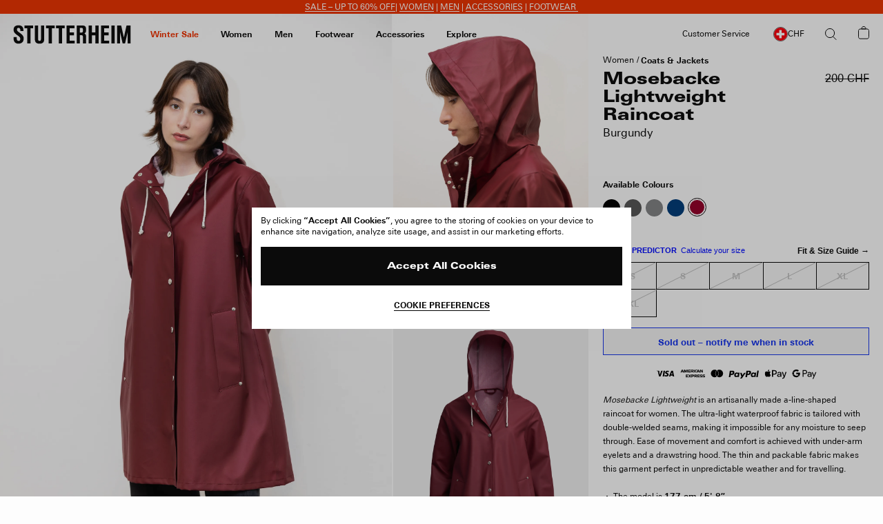

--- FILE ---
content_type: text/html; charset=utf-8
request_url: https://www.google.com/recaptcha/api2/anchor?ar=1&k=6Ld7qYkqAAAAADrH3SlfHP84RVnvxQLv0vCn9mxG&co=aHR0cHM6Ly9zdHV0dGVyaGVpbS5jb206NDQz&hl=en&v=PoyoqOPhxBO7pBk68S4YbpHZ&size=invisible&anchor-ms=20000&execute-ms=30000&cb=3ounscpsgj3
body_size: 48468
content:
<!DOCTYPE HTML><html dir="ltr" lang="en"><head><meta http-equiv="Content-Type" content="text/html; charset=UTF-8">
<meta http-equiv="X-UA-Compatible" content="IE=edge">
<title>reCAPTCHA</title>
<style type="text/css">
/* cyrillic-ext */
@font-face {
  font-family: 'Roboto';
  font-style: normal;
  font-weight: 400;
  font-stretch: 100%;
  src: url(//fonts.gstatic.com/s/roboto/v48/KFO7CnqEu92Fr1ME7kSn66aGLdTylUAMa3GUBHMdazTgWw.woff2) format('woff2');
  unicode-range: U+0460-052F, U+1C80-1C8A, U+20B4, U+2DE0-2DFF, U+A640-A69F, U+FE2E-FE2F;
}
/* cyrillic */
@font-face {
  font-family: 'Roboto';
  font-style: normal;
  font-weight: 400;
  font-stretch: 100%;
  src: url(//fonts.gstatic.com/s/roboto/v48/KFO7CnqEu92Fr1ME7kSn66aGLdTylUAMa3iUBHMdazTgWw.woff2) format('woff2');
  unicode-range: U+0301, U+0400-045F, U+0490-0491, U+04B0-04B1, U+2116;
}
/* greek-ext */
@font-face {
  font-family: 'Roboto';
  font-style: normal;
  font-weight: 400;
  font-stretch: 100%;
  src: url(//fonts.gstatic.com/s/roboto/v48/KFO7CnqEu92Fr1ME7kSn66aGLdTylUAMa3CUBHMdazTgWw.woff2) format('woff2');
  unicode-range: U+1F00-1FFF;
}
/* greek */
@font-face {
  font-family: 'Roboto';
  font-style: normal;
  font-weight: 400;
  font-stretch: 100%;
  src: url(//fonts.gstatic.com/s/roboto/v48/KFO7CnqEu92Fr1ME7kSn66aGLdTylUAMa3-UBHMdazTgWw.woff2) format('woff2');
  unicode-range: U+0370-0377, U+037A-037F, U+0384-038A, U+038C, U+038E-03A1, U+03A3-03FF;
}
/* math */
@font-face {
  font-family: 'Roboto';
  font-style: normal;
  font-weight: 400;
  font-stretch: 100%;
  src: url(//fonts.gstatic.com/s/roboto/v48/KFO7CnqEu92Fr1ME7kSn66aGLdTylUAMawCUBHMdazTgWw.woff2) format('woff2');
  unicode-range: U+0302-0303, U+0305, U+0307-0308, U+0310, U+0312, U+0315, U+031A, U+0326-0327, U+032C, U+032F-0330, U+0332-0333, U+0338, U+033A, U+0346, U+034D, U+0391-03A1, U+03A3-03A9, U+03B1-03C9, U+03D1, U+03D5-03D6, U+03F0-03F1, U+03F4-03F5, U+2016-2017, U+2034-2038, U+203C, U+2040, U+2043, U+2047, U+2050, U+2057, U+205F, U+2070-2071, U+2074-208E, U+2090-209C, U+20D0-20DC, U+20E1, U+20E5-20EF, U+2100-2112, U+2114-2115, U+2117-2121, U+2123-214F, U+2190, U+2192, U+2194-21AE, U+21B0-21E5, U+21F1-21F2, U+21F4-2211, U+2213-2214, U+2216-22FF, U+2308-230B, U+2310, U+2319, U+231C-2321, U+2336-237A, U+237C, U+2395, U+239B-23B7, U+23D0, U+23DC-23E1, U+2474-2475, U+25AF, U+25B3, U+25B7, U+25BD, U+25C1, U+25CA, U+25CC, U+25FB, U+266D-266F, U+27C0-27FF, U+2900-2AFF, U+2B0E-2B11, U+2B30-2B4C, U+2BFE, U+3030, U+FF5B, U+FF5D, U+1D400-1D7FF, U+1EE00-1EEFF;
}
/* symbols */
@font-face {
  font-family: 'Roboto';
  font-style: normal;
  font-weight: 400;
  font-stretch: 100%;
  src: url(//fonts.gstatic.com/s/roboto/v48/KFO7CnqEu92Fr1ME7kSn66aGLdTylUAMaxKUBHMdazTgWw.woff2) format('woff2');
  unicode-range: U+0001-000C, U+000E-001F, U+007F-009F, U+20DD-20E0, U+20E2-20E4, U+2150-218F, U+2190, U+2192, U+2194-2199, U+21AF, U+21E6-21F0, U+21F3, U+2218-2219, U+2299, U+22C4-22C6, U+2300-243F, U+2440-244A, U+2460-24FF, U+25A0-27BF, U+2800-28FF, U+2921-2922, U+2981, U+29BF, U+29EB, U+2B00-2BFF, U+4DC0-4DFF, U+FFF9-FFFB, U+10140-1018E, U+10190-1019C, U+101A0, U+101D0-101FD, U+102E0-102FB, U+10E60-10E7E, U+1D2C0-1D2D3, U+1D2E0-1D37F, U+1F000-1F0FF, U+1F100-1F1AD, U+1F1E6-1F1FF, U+1F30D-1F30F, U+1F315, U+1F31C, U+1F31E, U+1F320-1F32C, U+1F336, U+1F378, U+1F37D, U+1F382, U+1F393-1F39F, U+1F3A7-1F3A8, U+1F3AC-1F3AF, U+1F3C2, U+1F3C4-1F3C6, U+1F3CA-1F3CE, U+1F3D4-1F3E0, U+1F3ED, U+1F3F1-1F3F3, U+1F3F5-1F3F7, U+1F408, U+1F415, U+1F41F, U+1F426, U+1F43F, U+1F441-1F442, U+1F444, U+1F446-1F449, U+1F44C-1F44E, U+1F453, U+1F46A, U+1F47D, U+1F4A3, U+1F4B0, U+1F4B3, U+1F4B9, U+1F4BB, U+1F4BF, U+1F4C8-1F4CB, U+1F4D6, U+1F4DA, U+1F4DF, U+1F4E3-1F4E6, U+1F4EA-1F4ED, U+1F4F7, U+1F4F9-1F4FB, U+1F4FD-1F4FE, U+1F503, U+1F507-1F50B, U+1F50D, U+1F512-1F513, U+1F53E-1F54A, U+1F54F-1F5FA, U+1F610, U+1F650-1F67F, U+1F687, U+1F68D, U+1F691, U+1F694, U+1F698, U+1F6AD, U+1F6B2, U+1F6B9-1F6BA, U+1F6BC, U+1F6C6-1F6CF, U+1F6D3-1F6D7, U+1F6E0-1F6EA, U+1F6F0-1F6F3, U+1F6F7-1F6FC, U+1F700-1F7FF, U+1F800-1F80B, U+1F810-1F847, U+1F850-1F859, U+1F860-1F887, U+1F890-1F8AD, U+1F8B0-1F8BB, U+1F8C0-1F8C1, U+1F900-1F90B, U+1F93B, U+1F946, U+1F984, U+1F996, U+1F9E9, U+1FA00-1FA6F, U+1FA70-1FA7C, U+1FA80-1FA89, U+1FA8F-1FAC6, U+1FACE-1FADC, U+1FADF-1FAE9, U+1FAF0-1FAF8, U+1FB00-1FBFF;
}
/* vietnamese */
@font-face {
  font-family: 'Roboto';
  font-style: normal;
  font-weight: 400;
  font-stretch: 100%;
  src: url(//fonts.gstatic.com/s/roboto/v48/KFO7CnqEu92Fr1ME7kSn66aGLdTylUAMa3OUBHMdazTgWw.woff2) format('woff2');
  unicode-range: U+0102-0103, U+0110-0111, U+0128-0129, U+0168-0169, U+01A0-01A1, U+01AF-01B0, U+0300-0301, U+0303-0304, U+0308-0309, U+0323, U+0329, U+1EA0-1EF9, U+20AB;
}
/* latin-ext */
@font-face {
  font-family: 'Roboto';
  font-style: normal;
  font-weight: 400;
  font-stretch: 100%;
  src: url(//fonts.gstatic.com/s/roboto/v48/KFO7CnqEu92Fr1ME7kSn66aGLdTylUAMa3KUBHMdazTgWw.woff2) format('woff2');
  unicode-range: U+0100-02BA, U+02BD-02C5, U+02C7-02CC, U+02CE-02D7, U+02DD-02FF, U+0304, U+0308, U+0329, U+1D00-1DBF, U+1E00-1E9F, U+1EF2-1EFF, U+2020, U+20A0-20AB, U+20AD-20C0, U+2113, U+2C60-2C7F, U+A720-A7FF;
}
/* latin */
@font-face {
  font-family: 'Roboto';
  font-style: normal;
  font-weight: 400;
  font-stretch: 100%;
  src: url(//fonts.gstatic.com/s/roboto/v48/KFO7CnqEu92Fr1ME7kSn66aGLdTylUAMa3yUBHMdazQ.woff2) format('woff2');
  unicode-range: U+0000-00FF, U+0131, U+0152-0153, U+02BB-02BC, U+02C6, U+02DA, U+02DC, U+0304, U+0308, U+0329, U+2000-206F, U+20AC, U+2122, U+2191, U+2193, U+2212, U+2215, U+FEFF, U+FFFD;
}
/* cyrillic-ext */
@font-face {
  font-family: 'Roboto';
  font-style: normal;
  font-weight: 500;
  font-stretch: 100%;
  src: url(//fonts.gstatic.com/s/roboto/v48/KFO7CnqEu92Fr1ME7kSn66aGLdTylUAMa3GUBHMdazTgWw.woff2) format('woff2');
  unicode-range: U+0460-052F, U+1C80-1C8A, U+20B4, U+2DE0-2DFF, U+A640-A69F, U+FE2E-FE2F;
}
/* cyrillic */
@font-face {
  font-family: 'Roboto';
  font-style: normal;
  font-weight: 500;
  font-stretch: 100%;
  src: url(//fonts.gstatic.com/s/roboto/v48/KFO7CnqEu92Fr1ME7kSn66aGLdTylUAMa3iUBHMdazTgWw.woff2) format('woff2');
  unicode-range: U+0301, U+0400-045F, U+0490-0491, U+04B0-04B1, U+2116;
}
/* greek-ext */
@font-face {
  font-family: 'Roboto';
  font-style: normal;
  font-weight: 500;
  font-stretch: 100%;
  src: url(//fonts.gstatic.com/s/roboto/v48/KFO7CnqEu92Fr1ME7kSn66aGLdTylUAMa3CUBHMdazTgWw.woff2) format('woff2');
  unicode-range: U+1F00-1FFF;
}
/* greek */
@font-face {
  font-family: 'Roboto';
  font-style: normal;
  font-weight: 500;
  font-stretch: 100%;
  src: url(//fonts.gstatic.com/s/roboto/v48/KFO7CnqEu92Fr1ME7kSn66aGLdTylUAMa3-UBHMdazTgWw.woff2) format('woff2');
  unicode-range: U+0370-0377, U+037A-037F, U+0384-038A, U+038C, U+038E-03A1, U+03A3-03FF;
}
/* math */
@font-face {
  font-family: 'Roboto';
  font-style: normal;
  font-weight: 500;
  font-stretch: 100%;
  src: url(//fonts.gstatic.com/s/roboto/v48/KFO7CnqEu92Fr1ME7kSn66aGLdTylUAMawCUBHMdazTgWw.woff2) format('woff2');
  unicode-range: U+0302-0303, U+0305, U+0307-0308, U+0310, U+0312, U+0315, U+031A, U+0326-0327, U+032C, U+032F-0330, U+0332-0333, U+0338, U+033A, U+0346, U+034D, U+0391-03A1, U+03A3-03A9, U+03B1-03C9, U+03D1, U+03D5-03D6, U+03F0-03F1, U+03F4-03F5, U+2016-2017, U+2034-2038, U+203C, U+2040, U+2043, U+2047, U+2050, U+2057, U+205F, U+2070-2071, U+2074-208E, U+2090-209C, U+20D0-20DC, U+20E1, U+20E5-20EF, U+2100-2112, U+2114-2115, U+2117-2121, U+2123-214F, U+2190, U+2192, U+2194-21AE, U+21B0-21E5, U+21F1-21F2, U+21F4-2211, U+2213-2214, U+2216-22FF, U+2308-230B, U+2310, U+2319, U+231C-2321, U+2336-237A, U+237C, U+2395, U+239B-23B7, U+23D0, U+23DC-23E1, U+2474-2475, U+25AF, U+25B3, U+25B7, U+25BD, U+25C1, U+25CA, U+25CC, U+25FB, U+266D-266F, U+27C0-27FF, U+2900-2AFF, U+2B0E-2B11, U+2B30-2B4C, U+2BFE, U+3030, U+FF5B, U+FF5D, U+1D400-1D7FF, U+1EE00-1EEFF;
}
/* symbols */
@font-face {
  font-family: 'Roboto';
  font-style: normal;
  font-weight: 500;
  font-stretch: 100%;
  src: url(//fonts.gstatic.com/s/roboto/v48/KFO7CnqEu92Fr1ME7kSn66aGLdTylUAMaxKUBHMdazTgWw.woff2) format('woff2');
  unicode-range: U+0001-000C, U+000E-001F, U+007F-009F, U+20DD-20E0, U+20E2-20E4, U+2150-218F, U+2190, U+2192, U+2194-2199, U+21AF, U+21E6-21F0, U+21F3, U+2218-2219, U+2299, U+22C4-22C6, U+2300-243F, U+2440-244A, U+2460-24FF, U+25A0-27BF, U+2800-28FF, U+2921-2922, U+2981, U+29BF, U+29EB, U+2B00-2BFF, U+4DC0-4DFF, U+FFF9-FFFB, U+10140-1018E, U+10190-1019C, U+101A0, U+101D0-101FD, U+102E0-102FB, U+10E60-10E7E, U+1D2C0-1D2D3, U+1D2E0-1D37F, U+1F000-1F0FF, U+1F100-1F1AD, U+1F1E6-1F1FF, U+1F30D-1F30F, U+1F315, U+1F31C, U+1F31E, U+1F320-1F32C, U+1F336, U+1F378, U+1F37D, U+1F382, U+1F393-1F39F, U+1F3A7-1F3A8, U+1F3AC-1F3AF, U+1F3C2, U+1F3C4-1F3C6, U+1F3CA-1F3CE, U+1F3D4-1F3E0, U+1F3ED, U+1F3F1-1F3F3, U+1F3F5-1F3F7, U+1F408, U+1F415, U+1F41F, U+1F426, U+1F43F, U+1F441-1F442, U+1F444, U+1F446-1F449, U+1F44C-1F44E, U+1F453, U+1F46A, U+1F47D, U+1F4A3, U+1F4B0, U+1F4B3, U+1F4B9, U+1F4BB, U+1F4BF, U+1F4C8-1F4CB, U+1F4D6, U+1F4DA, U+1F4DF, U+1F4E3-1F4E6, U+1F4EA-1F4ED, U+1F4F7, U+1F4F9-1F4FB, U+1F4FD-1F4FE, U+1F503, U+1F507-1F50B, U+1F50D, U+1F512-1F513, U+1F53E-1F54A, U+1F54F-1F5FA, U+1F610, U+1F650-1F67F, U+1F687, U+1F68D, U+1F691, U+1F694, U+1F698, U+1F6AD, U+1F6B2, U+1F6B9-1F6BA, U+1F6BC, U+1F6C6-1F6CF, U+1F6D3-1F6D7, U+1F6E0-1F6EA, U+1F6F0-1F6F3, U+1F6F7-1F6FC, U+1F700-1F7FF, U+1F800-1F80B, U+1F810-1F847, U+1F850-1F859, U+1F860-1F887, U+1F890-1F8AD, U+1F8B0-1F8BB, U+1F8C0-1F8C1, U+1F900-1F90B, U+1F93B, U+1F946, U+1F984, U+1F996, U+1F9E9, U+1FA00-1FA6F, U+1FA70-1FA7C, U+1FA80-1FA89, U+1FA8F-1FAC6, U+1FACE-1FADC, U+1FADF-1FAE9, U+1FAF0-1FAF8, U+1FB00-1FBFF;
}
/* vietnamese */
@font-face {
  font-family: 'Roboto';
  font-style: normal;
  font-weight: 500;
  font-stretch: 100%;
  src: url(//fonts.gstatic.com/s/roboto/v48/KFO7CnqEu92Fr1ME7kSn66aGLdTylUAMa3OUBHMdazTgWw.woff2) format('woff2');
  unicode-range: U+0102-0103, U+0110-0111, U+0128-0129, U+0168-0169, U+01A0-01A1, U+01AF-01B0, U+0300-0301, U+0303-0304, U+0308-0309, U+0323, U+0329, U+1EA0-1EF9, U+20AB;
}
/* latin-ext */
@font-face {
  font-family: 'Roboto';
  font-style: normal;
  font-weight: 500;
  font-stretch: 100%;
  src: url(//fonts.gstatic.com/s/roboto/v48/KFO7CnqEu92Fr1ME7kSn66aGLdTylUAMa3KUBHMdazTgWw.woff2) format('woff2');
  unicode-range: U+0100-02BA, U+02BD-02C5, U+02C7-02CC, U+02CE-02D7, U+02DD-02FF, U+0304, U+0308, U+0329, U+1D00-1DBF, U+1E00-1E9F, U+1EF2-1EFF, U+2020, U+20A0-20AB, U+20AD-20C0, U+2113, U+2C60-2C7F, U+A720-A7FF;
}
/* latin */
@font-face {
  font-family: 'Roboto';
  font-style: normal;
  font-weight: 500;
  font-stretch: 100%;
  src: url(//fonts.gstatic.com/s/roboto/v48/KFO7CnqEu92Fr1ME7kSn66aGLdTylUAMa3yUBHMdazQ.woff2) format('woff2');
  unicode-range: U+0000-00FF, U+0131, U+0152-0153, U+02BB-02BC, U+02C6, U+02DA, U+02DC, U+0304, U+0308, U+0329, U+2000-206F, U+20AC, U+2122, U+2191, U+2193, U+2212, U+2215, U+FEFF, U+FFFD;
}
/* cyrillic-ext */
@font-face {
  font-family: 'Roboto';
  font-style: normal;
  font-weight: 900;
  font-stretch: 100%;
  src: url(//fonts.gstatic.com/s/roboto/v48/KFO7CnqEu92Fr1ME7kSn66aGLdTylUAMa3GUBHMdazTgWw.woff2) format('woff2');
  unicode-range: U+0460-052F, U+1C80-1C8A, U+20B4, U+2DE0-2DFF, U+A640-A69F, U+FE2E-FE2F;
}
/* cyrillic */
@font-face {
  font-family: 'Roboto';
  font-style: normal;
  font-weight: 900;
  font-stretch: 100%;
  src: url(//fonts.gstatic.com/s/roboto/v48/KFO7CnqEu92Fr1ME7kSn66aGLdTylUAMa3iUBHMdazTgWw.woff2) format('woff2');
  unicode-range: U+0301, U+0400-045F, U+0490-0491, U+04B0-04B1, U+2116;
}
/* greek-ext */
@font-face {
  font-family: 'Roboto';
  font-style: normal;
  font-weight: 900;
  font-stretch: 100%;
  src: url(//fonts.gstatic.com/s/roboto/v48/KFO7CnqEu92Fr1ME7kSn66aGLdTylUAMa3CUBHMdazTgWw.woff2) format('woff2');
  unicode-range: U+1F00-1FFF;
}
/* greek */
@font-face {
  font-family: 'Roboto';
  font-style: normal;
  font-weight: 900;
  font-stretch: 100%;
  src: url(//fonts.gstatic.com/s/roboto/v48/KFO7CnqEu92Fr1ME7kSn66aGLdTylUAMa3-UBHMdazTgWw.woff2) format('woff2');
  unicode-range: U+0370-0377, U+037A-037F, U+0384-038A, U+038C, U+038E-03A1, U+03A3-03FF;
}
/* math */
@font-face {
  font-family: 'Roboto';
  font-style: normal;
  font-weight: 900;
  font-stretch: 100%;
  src: url(//fonts.gstatic.com/s/roboto/v48/KFO7CnqEu92Fr1ME7kSn66aGLdTylUAMawCUBHMdazTgWw.woff2) format('woff2');
  unicode-range: U+0302-0303, U+0305, U+0307-0308, U+0310, U+0312, U+0315, U+031A, U+0326-0327, U+032C, U+032F-0330, U+0332-0333, U+0338, U+033A, U+0346, U+034D, U+0391-03A1, U+03A3-03A9, U+03B1-03C9, U+03D1, U+03D5-03D6, U+03F0-03F1, U+03F4-03F5, U+2016-2017, U+2034-2038, U+203C, U+2040, U+2043, U+2047, U+2050, U+2057, U+205F, U+2070-2071, U+2074-208E, U+2090-209C, U+20D0-20DC, U+20E1, U+20E5-20EF, U+2100-2112, U+2114-2115, U+2117-2121, U+2123-214F, U+2190, U+2192, U+2194-21AE, U+21B0-21E5, U+21F1-21F2, U+21F4-2211, U+2213-2214, U+2216-22FF, U+2308-230B, U+2310, U+2319, U+231C-2321, U+2336-237A, U+237C, U+2395, U+239B-23B7, U+23D0, U+23DC-23E1, U+2474-2475, U+25AF, U+25B3, U+25B7, U+25BD, U+25C1, U+25CA, U+25CC, U+25FB, U+266D-266F, U+27C0-27FF, U+2900-2AFF, U+2B0E-2B11, U+2B30-2B4C, U+2BFE, U+3030, U+FF5B, U+FF5D, U+1D400-1D7FF, U+1EE00-1EEFF;
}
/* symbols */
@font-face {
  font-family: 'Roboto';
  font-style: normal;
  font-weight: 900;
  font-stretch: 100%;
  src: url(//fonts.gstatic.com/s/roboto/v48/KFO7CnqEu92Fr1ME7kSn66aGLdTylUAMaxKUBHMdazTgWw.woff2) format('woff2');
  unicode-range: U+0001-000C, U+000E-001F, U+007F-009F, U+20DD-20E0, U+20E2-20E4, U+2150-218F, U+2190, U+2192, U+2194-2199, U+21AF, U+21E6-21F0, U+21F3, U+2218-2219, U+2299, U+22C4-22C6, U+2300-243F, U+2440-244A, U+2460-24FF, U+25A0-27BF, U+2800-28FF, U+2921-2922, U+2981, U+29BF, U+29EB, U+2B00-2BFF, U+4DC0-4DFF, U+FFF9-FFFB, U+10140-1018E, U+10190-1019C, U+101A0, U+101D0-101FD, U+102E0-102FB, U+10E60-10E7E, U+1D2C0-1D2D3, U+1D2E0-1D37F, U+1F000-1F0FF, U+1F100-1F1AD, U+1F1E6-1F1FF, U+1F30D-1F30F, U+1F315, U+1F31C, U+1F31E, U+1F320-1F32C, U+1F336, U+1F378, U+1F37D, U+1F382, U+1F393-1F39F, U+1F3A7-1F3A8, U+1F3AC-1F3AF, U+1F3C2, U+1F3C4-1F3C6, U+1F3CA-1F3CE, U+1F3D4-1F3E0, U+1F3ED, U+1F3F1-1F3F3, U+1F3F5-1F3F7, U+1F408, U+1F415, U+1F41F, U+1F426, U+1F43F, U+1F441-1F442, U+1F444, U+1F446-1F449, U+1F44C-1F44E, U+1F453, U+1F46A, U+1F47D, U+1F4A3, U+1F4B0, U+1F4B3, U+1F4B9, U+1F4BB, U+1F4BF, U+1F4C8-1F4CB, U+1F4D6, U+1F4DA, U+1F4DF, U+1F4E3-1F4E6, U+1F4EA-1F4ED, U+1F4F7, U+1F4F9-1F4FB, U+1F4FD-1F4FE, U+1F503, U+1F507-1F50B, U+1F50D, U+1F512-1F513, U+1F53E-1F54A, U+1F54F-1F5FA, U+1F610, U+1F650-1F67F, U+1F687, U+1F68D, U+1F691, U+1F694, U+1F698, U+1F6AD, U+1F6B2, U+1F6B9-1F6BA, U+1F6BC, U+1F6C6-1F6CF, U+1F6D3-1F6D7, U+1F6E0-1F6EA, U+1F6F0-1F6F3, U+1F6F7-1F6FC, U+1F700-1F7FF, U+1F800-1F80B, U+1F810-1F847, U+1F850-1F859, U+1F860-1F887, U+1F890-1F8AD, U+1F8B0-1F8BB, U+1F8C0-1F8C1, U+1F900-1F90B, U+1F93B, U+1F946, U+1F984, U+1F996, U+1F9E9, U+1FA00-1FA6F, U+1FA70-1FA7C, U+1FA80-1FA89, U+1FA8F-1FAC6, U+1FACE-1FADC, U+1FADF-1FAE9, U+1FAF0-1FAF8, U+1FB00-1FBFF;
}
/* vietnamese */
@font-face {
  font-family: 'Roboto';
  font-style: normal;
  font-weight: 900;
  font-stretch: 100%;
  src: url(//fonts.gstatic.com/s/roboto/v48/KFO7CnqEu92Fr1ME7kSn66aGLdTylUAMa3OUBHMdazTgWw.woff2) format('woff2');
  unicode-range: U+0102-0103, U+0110-0111, U+0128-0129, U+0168-0169, U+01A0-01A1, U+01AF-01B0, U+0300-0301, U+0303-0304, U+0308-0309, U+0323, U+0329, U+1EA0-1EF9, U+20AB;
}
/* latin-ext */
@font-face {
  font-family: 'Roboto';
  font-style: normal;
  font-weight: 900;
  font-stretch: 100%;
  src: url(//fonts.gstatic.com/s/roboto/v48/KFO7CnqEu92Fr1ME7kSn66aGLdTylUAMa3KUBHMdazTgWw.woff2) format('woff2');
  unicode-range: U+0100-02BA, U+02BD-02C5, U+02C7-02CC, U+02CE-02D7, U+02DD-02FF, U+0304, U+0308, U+0329, U+1D00-1DBF, U+1E00-1E9F, U+1EF2-1EFF, U+2020, U+20A0-20AB, U+20AD-20C0, U+2113, U+2C60-2C7F, U+A720-A7FF;
}
/* latin */
@font-face {
  font-family: 'Roboto';
  font-style: normal;
  font-weight: 900;
  font-stretch: 100%;
  src: url(//fonts.gstatic.com/s/roboto/v48/KFO7CnqEu92Fr1ME7kSn66aGLdTylUAMa3yUBHMdazQ.woff2) format('woff2');
  unicode-range: U+0000-00FF, U+0131, U+0152-0153, U+02BB-02BC, U+02C6, U+02DA, U+02DC, U+0304, U+0308, U+0329, U+2000-206F, U+20AC, U+2122, U+2191, U+2193, U+2212, U+2215, U+FEFF, U+FFFD;
}

</style>
<link rel="stylesheet" type="text/css" href="https://www.gstatic.com/recaptcha/releases/PoyoqOPhxBO7pBk68S4YbpHZ/styles__ltr.css">
<script nonce="4sdMP3o1bZYgYhAfRFl0AA" type="text/javascript">window['__recaptcha_api'] = 'https://www.google.com/recaptcha/api2/';</script>
<script type="text/javascript" src="https://www.gstatic.com/recaptcha/releases/PoyoqOPhxBO7pBk68S4YbpHZ/recaptcha__en.js" nonce="4sdMP3o1bZYgYhAfRFl0AA">
      
    </script></head>
<body><div id="rc-anchor-alert" class="rc-anchor-alert"></div>
<input type="hidden" id="recaptcha-token" value="[base64]">
<script type="text/javascript" nonce="4sdMP3o1bZYgYhAfRFl0AA">
      recaptcha.anchor.Main.init("[\x22ainput\x22,[\x22bgdata\x22,\x22\x22,\[base64]/[base64]/[base64]/[base64]/[base64]/[base64]/KGcoTywyNTMsTy5PKSxVRyhPLEMpKTpnKE8sMjUzLEMpLE8pKSxsKSksTykpfSxieT1mdW5jdGlvbihDLE8sdSxsKXtmb3IobD0odT1SKEMpLDApO08+MDtPLS0pbD1sPDw4fFooQyk7ZyhDLHUsbCl9LFVHPWZ1bmN0aW9uKEMsTyl7Qy5pLmxlbmd0aD4xMDQ/[base64]/[base64]/[base64]/[base64]/[base64]/[base64]/[base64]\\u003d\x22,\[base64]\\u003d\\u003d\x22,\x22w5zDo2/DiMOswqh3w6UQC2nCim8JSFbCrXPCpMKeCsORM8KTwrnCjcOiwpRMIsOcwpJwYVTDqMKeEhPCrABAM07DqMOkw5fDpMOswqliwpDCgMKXw6dQw4FDw7ARw6/CjjxFw5Yywo8Bw7wnf8K9esKPdsKww5s9B8KowoxBT8O7w4gEwpNHwpIgw6TCksOPNcO4w6LCrAQMwq5Pw48HSjJ4w7jDkcKVwr7DoBfCusOdJ8KWw74EN8ORwrF5Q2zCgsOtwpjCqivCisKCPsKkw7rDv0jCkcKJwrw/wqPDgSF2TTEVfcO5wrsFwoLCg8KUaMONwrfCscKjwrfClMOhNSocFMKMBsKHYxgKLFHCsiNpwqcJWVzDncK4GcORb8KbwrckwqDCojBTw4/[base64]/bwZ0WMOZw4w+BD3CscOBBcOPw44JcF3DhBfCm1DCi8KxwoDDomN/VG4Hw4dpGibDjQtZwoc+F8K9w7nDhUTChsOHw7FlwoDCt8K3QsKcW1XCgsOGw7nDm8Oga8Oqw6PCkcKSw50XwrQbwrVxwo/[base64]/Ct8KYLibDsMONLsKVw6NMwpLDqynDgl/CvDbCknHCln3DosK8CB8Sw4N/[base64]/[base64]/XsKVw7xSw4DCjcKuGnzCrMOfWi8tw40tw6AfRTDDtsOvdGvDgTAgIGMbUDQ6wrRwSmfDvjjDtsKvHjNmJ8K4FMKCwpdSdibCl3nCgX0xw6kpV1nDlMO+wpTDjBnDucOwW8ODw4MtDgtEPC7DiCRlw6fDksOiMw/DiMKNCiZTEcO8w7nDgcKMw7/CtiDDv8O2GHvDn8KKw6Y9wonCuz7CrcOqBsOhw6YWAWgowo/CnTppRSfDojpqZC4Yw74vw4fDn8OCw5MrHCUNEjk4w4/[base64]/CmUUyUQxkw4xsMsKDw5ceKcOYw5XDt2zCjikGw5zDiXtTw59nMnNow4bCn8OQHzrDrcOBOcOwccKtXcKcw6XCqVjDvMK5I8OKOUXDpwDChsOlw63Chx41Z8KNwpwoCGxNIkbCvD5ibcKFw7oFwpQJWRPCqUjClTULwrZKw5vDgcO8woPDpcOoIyFdwqQoeMKdb1EREA/[base64]/DugDCjl1mw6fDocKGLTXDp3orVQDCmHkMETRKQnjCvDF5wrYrwq0oXiBYwq9IMMKXecKWc8OiwrDCs8K2woDCpW7DhRFhw6liw48iKWPCuAjCvmsFFMOzw4E0ViDCocKXN8OvMcOUGcOtDcOhwpnCnGbDtFPDlFdAIcKpXsO/P8ORw7FUCERzwqt/TwRgecO8ai4bDsKIXk9ew4DDh09cGCpNLcO0woAcS17ChcOqEcKFw6zDsws7TMOOw5AJYMO7Ojh1wptIZyvDgcONccOVwrLDjXHDgDgLw5xbQ8KZwrPDlG1+UcOhwpVxFcOowrxCw4/CvsOQDSvCpcK5QwXDhjcRw7EdScKbVMO3CMOywr9rw67Drj5Rw61pw6UMw6IBwrpsYsK5E1FewoxywoZzUg3ClMOTwq3CoSg5w6dGXMKgw4zDgcKPTChaw5rCgWjCrRrDiMKDZhAQwpDCsUQBw6PCjSdER2rDncKGwoMzwrvCp8OXwoYFwoIHRMO5w77CjwjCtMOHwr/ChsOVwp9aw6siAzrDgDU4wpNNw7JjASTCuC8qM8OmShoVRiTDm8KAwqjCuXHCrMOww7xeHMKPAcKgwoQ5wqPDncK8QMKiw4k5w70Qw7dtUnLCvRIAwpgzw7UTwqzCqcO/[base64]/Ch8OHRR7ChcOowqBLwrw2w4nCkMKOwpwzw5TCnHvDocOnwodnDRjCl8K3PGrDknxsSAfDr8KpCcKSGcK+w4xVBMOFw74yHDRJPSzDshgsA0tcw5twD1crQmciHENmw4A2w4BSw58Swq/Doy0Ew74zw41oQMOLw5QnBMOEAsOKw44qw7ZdYkVuwoNvDMKTw6Flw77DuC9gw7hif8K3eDFiwp/CrcOVVcOwwoozBAsuPMKBY3HDkAB8wqvDscOnF2nCuDjDpcOWDMKWd8KlTMOGwqfCgnYTw74awrfDoHDDgcO4HcK3w4vDucOuw50TwpN5w4U4byzCvMK2ZsKLEMOMA0jDglnDhcKew47DtUUCwplZwovDgsOuwrFww7XCu8KbecKsXsK5DMKgQHXDvXxbwo/Di0lkewjCm8OEdmBfPsOuasKOw5RvX1vDi8KuL8KdaG3DrGbCpsKIwozChF8iwr86w4YDw53DnD3Dt8KGWQgMwpQ2wprDjMKwwpDCh8OGwppQwqLClsKww4rDjcKywpbDkB/CiGVjFSwxwonDnsODw68+bkE0fhPDnwU0YMKywolnw6LCgcK1w6nDm8Khw7s/w5MpNsOXwrc7w7JDMsOKwpLCsnjCl8OHw5DDqcOdTMK2fMOOwrAdIcOJfsOwUHvCl8KZw6vDpzDDqsKRwpUywqzCo8KMwqbCqnRvw7PDkMOGBsOTXcOxI8OeK8O+w7R3wqjChMOBw5nCsMOjw57Dj8OFS8Kgwo4BwoZ1MMK/[base64]/[base64]/Dt8O2w6DDoUoOwpAnw7ZyL8OwHsO6HjwSHsOzwrjCmy0sRnzDocK3QXJNfMK/YzkuwpNyD1nDl8KJfsKTYwvDmlHColYWE8OXwpopUxZSawHDpMONJCzCosO4wqICIcKpwpHCrMOVRcKbPMKKwprDoMOGw43DlwYxw4jCjMKBbMKFdcKQYsKxGmnCuHvDjMOzSsOqWCBewqJfwq/[base64]/HsOzFBIJVCMBSE5+ecOBdsKXwqvCgMKiwrgVw7LClMOaw4FnQcOuacKNXsKNw5hgw6vCiMO+wqDDgMOOwqArF2bCiHLDgsO7eXfCv8K7w7/DqxbCu0jCu8KOw5NiKsOhSsOXw6HCrRDDkhdhwrnDu8KfEcOyw57DjsKBw7p4RMOgw5XDuMO8OsKMwoMUSMK4aTnDocKPw6HCv2Qww5XDssKtTWXDrCrDlsOEw5w1w4V/bsKAw756XMOVWBLDgsKDNQnClk7DqgUYYsKbNUHDnQLDtC7Ci3bDhHPDiUBQVcOJVMOHwqbDqMKkw57DhEHCnRLCgHDDicOmw6VYKE7DiWfCrUjCo8KuEsKrw7JpwrhwVMKnajJ3w4dgDUJQw7fDmcOJWMKCUhfDrmvCs8OFwr3CnTVlw4PDs3XDqk0nABLDrGk6Ty/[base64]/[base64]/DiMOOwp0cXsKbO2wzVyTCmSNbw5ZbOVRLw6PCjcKrw7LCnHl8w7zDhcONbw3CgcO/wr/DhsOXwq/Cj1jDl8K7e8OrG8OqwprChMK+wrjCicKMw5bCjcKdwqZFZxdGwozDlU3CviRJcsKxfMK7woPCssOJw5F2wr7Dh8Kawp0rdjBrLXNQw69Vw53ChcObQMK7QgXCqcKYw4TDlsO/L8KmAsO+NsOxJ8KAZ1bDtV3CrVDDmBfCkcKEaBbDm07CicO5w48zwprDmDByw6vDhMKBeMKJSkFHX0MVw5VWe8KvwqLDqllSNMKvwrAow7QuMWrClHtjemx/PDHCrXdnRz/CnwDDolgGw6/[base64]/CHnClsKAOlLDhcOACwBiwr9OwrxAfcKqwqjCpcOpOMOqKSILwrbDv8Obw7QBGMKywo1lw73DsiY9dsOTdTDDrMKraxbDri3CpRzCj8K9wqLCq8KdADvDisObdAdfwrseEjZXw6EHV0/DnBzCqBoLNsOwe8K6w6zCm2/Dt8OVw6vDpnPDg1bDtHzClcK2w7Juw44UIWIQPsK3wrfCqQzCpcOsw5jDtGNMQlBZSGfCm0V8w7DDiAZYwqxRL2TCpsK3w5vDtMOkU1XCvg/CkMKpAMOpG0MIwqbDtMO+w5zCt1cSHMOyNMO8wq3CgXLCiBDDh0HCpTTCsgdYHsOmFmUoZDsawrUfSMKNw596U8KLW0gaMErCnQ3CtMKGdTTCqQoRYcK6K23DmMOAKm/DrcOhT8OEDzcgw7TDq8OzdSvCmsOVcEXDp1Y3wpxtwo59woYGwpstwosWPFnDlUjDi8OPLQwQMz7Cu8Kpwo81ZE3CrMK/[base64]/DvsKsO8O2D2HCrTVqwpDDmhDDsMKjw6YWGsKKwr7CnhM8B1rDqTE8ElXDiHZlw4PDj8O+w7JlVQgaHcOdwp7DrMOiVcKew5t+woQuR8OSwq4aQMKvKno7K01gwozCtcOJwqzCvsOhAUUEwoEee8KJQQ/[base64]/[base64]/[base64]/DqMKeTsK1wobCmTEpN3fCqQzCrMOCwpJkPMOIa8Kswr5uw5pyYFTCp8OcAsKALhh9w5DDu1xuw75ldETCoxdYw45mwrI/[base64]/w4AIcBzCrMKdaBE3w5jCnyJYw57DjzxtdzUKwpVWwpRgecO4GVnDnVLDucOVwrzCgCF7w5HDqcKMwp/[base64]/GQbDuMKuV8K2w7gew6XDsi/[base64]/w5w9w7PCqsKXZA8dw58+b8KOABvDtsO9AMOsTBt3w5zDqCTDisKmbUM7FMOLwqjDkEUPwp3DmsOXw6h+w53CkA5ULMK1UsOnHHfDhMK0e3NfwpxEZcO2ABnDoVVxw7kfwq4wwoUHZV/Cuz7CtCzDrQ7DhjbDmcKSAHpXdhRhwpXDjn5pwqPCtMKJwqMLwofDusOxZx4Nw7czwpt6VsK0DnLConjDssKZRF9fHkzCksK6cDvCkEgdw4V5wrobO1MRFUzCgcKNdVHCiMK9esKVasO0wqhXKcKlflwBw6HCtXPDnCA6w75VYVpIw5NHwpnDuRXDuS4/BmFmw6DDjcKhw4QNwrphGsKKwrMvwpLCuMO0w5fDohPDkMOkw7HConQgHxPCkcOww5Jtc8O3w6JswqnCkXtGw7YMYQpqbcO0w6hwwqDCmMODw41wYMOSPsONS8O0JXYawpMRw6fCk8Opw43Cg3jCvXo/bk8Mw6TCrkIywqVNUMK2wrZhXcKIJBlBOE0bVcKYworDkiMXCMOTwpdjaMO7LcK8woDDulU2w5/CmsK9wpdSw7lBe8OswrDCmgfDnMK7w47DscOqAcOGW3PDhAjDnmPDisKYw4HDt8O/w5wVwrYxw6/CqBTCtMOrwpvDn3/Do8KEC2omwoU7w51xS8KdwqIRYMK2w6XDkgzDvF7DjjoJw55swo3CpwjCiMKELsKEw7TCnsKuw5FIBjzDjVQCwpJ6wpd+wpdqw6FBBsKnGyvCisORw4nCusO+eXoNwpdUQhN2w5DDpmHCtmMqZsO7Ol/DuW3DpcOJwovDkS5Xw6vCl8KKw7F2V8K+wrzDmBXDglfDhDMZwqrDr0PDvHUWLcO/FcOxwrvCpzrDphbCnsKGwocHwp5TCMOSwoIYw78dbMOJwr4sIsKgZGhtB8OwPMOkVV1gw5oKw6XDucOiwqVWwoLCrjDDjSJoaQ/CizXChMKzw4Z/[base64]/[base64]/Cq00md8O9BzFsw75zw4/[base64]/DjUAsw7vDv8O4AcKUwpjDpRjCksKVFU/[base64]/wojDmU40w6TDnDc2wpMXfjjDvMOKFS0fXigmZsOdZMOxQ1p2I8KYw4LDlVBuwp0kFmbDn0pjwr3CpEbDosOecQt1w6/Dh2pSwr3Chh5Pe2TCgjfDnwPCkMOPw7vDv8OdS1bDsi3DssOYHRlFw7nCglFkwqYMU8K2KMKychZ+wrF1fcKGBHEtwq0owqHDq8KtFMOKVivCmwjCvH/DozfDn8Ohw43Dj8KBwrxuM8KdPw5/dV8VPjHCnk/CqwTCu3zDj1UqAsK2HsKkwrbCqxnDuXDDr8K1QBLDqsKwIcOZwrrCmcKkSMOJQ8Kyw48xOFwLw6/Dv2XCrMK/w5HDjCjDvFLClnJswr/CpMOXwp0ZZ8KVw4zCvSrCm8OMMAHDv8OewrksBSZRCMKMIkN/[base64]/DucKZw4DCgcKRcGHCucOaOcO2w5EgXARFLxfDkcKPw67DtsOYwoTDgyUsG3lweC7Ct8ORSMOOesKmw7/[base64]/TMO4wprDn8OdwqE4w6B4C8OYw7VRAsOYX8OnwpPCvy43wobDn8O6WcOEwrVBAAUkwqJjw63DssOuwqvCoCXDrsO6aTjDs8OsworDqnIWw4gPwqhsTMKdwocMwr/CuCk3QD8bwqHDgW7CkFcqwrt/wo3DgcKTWsKlwoABw5JwasOjw4p8wqESw6bDgEDCtMKJw5xXHXdEw6xSMgPDplvDjGp5KTppw6VVQ2FbwqsbCMO5VsKnw7LDqC3DkcOAwpjCjcOPwpkla3LCnm5RwoU4YcOwwqnCsFd9JT/DmsOlZsKxdRINw6zCo0jDuUlZwrpzw7/Cg8OqdBZoAXJWYsKddMO6bMObw6XCq8OZwog5wpscT2TCrsODAgYewqPDjsKmfCoNa8KCDFTChVATwrkqAcOAw6ovwp9sHVRNCxYQw4ElC8OCw53DhyA9fhXDmsKCal7CpMOIw4RVfzo1H1zDo3TCqsKbw6HDksKRJMOZw6kkw5/[base64]/Ct2zDnHdkHxxgQhhhw5R9CcOrw7h8wozCmVA1UFPCo1JXw4sjwqc6w4jCgDvCr0k0w5TCh11lwojDpTTDskAawq9IwrhfwrMxZi/CoMKjXcK7w4XCncOiw5sIwqRNcRknUjNmAGjCtjk8ecOOw5LDjj18EATDpj9/VcKlw7PDp8OhZcOQwr5Nw7cnwoDCjhxgw69HABJ0cSVQPcO9GsOJwohSwqzDtsOhwrpnUsO9wqBcUcKuwo0rIX4cwp1Iw4TCjsK/B8O7wrbDrMOZw6HCksOse1kxGT/DkCB6KsOYwo/DsS7DrwrDsQbCucOHwqcuPQHDsXTDusKFZsOHw7kKw5Ikw4LCjMO9wrJjBzPCoRFkSH4gwpHDvcOkVcOHwqXCvChhwqoIP2PDsMOheMOGKcK3TMKhw5TCtFYEw4/CiMK0wpBNwqzCgWnDhsKtPsOGw4YowobCtzXDhl9zbU3DgcKBw4gTbAXCkzjDkMKJRhrDsiQMYm3DvALChsOWw7I2HztBNcOfw7/[base64]/CtsOuWcK8wqrClMOcw4Msw6fDjHjCq3wxZns9w53DkVrDoMKzw5nClsKqUcOyw7UyEAgIwrl2AF94LWVMA8O/ZBjDmcK8NVMgwo47w63Dr8KrU8KETDDCpw9vw5xUJErCkCMWcsONw7TDrHXClARLRsOObBArwonDjUFcw5gwR8KtwqbCmsK1BMO2w6rConjDmkVfw6FrwrLDisOYwrJlPMKvw5bDlMOXw50XfcKgW8O4MVnCnz/CrMKew4NoVsKLCsK3w6sKDsKGw4jCglouw7vCixzDjgY+OjlUwqgHT8KQw5/[base64]/a8KUGnouWMKkal7Cs8KMNGtZwrNKwr1MVMKSccKJYUlMw7kSwr/[base64]/DoMKXfsKPwpgoG1gCUcOew49WEEzDh8OqMMOGw5vDm2szfzPCrjkIwp9Fw7zDti3ChiApwoLDkMKlw5EawrHCuEg0LsOtaWU8wp9lMcOhf2HCsMK7fljDtwxiwqRoSMO6IsOyw48/U8ObTHvDjEwNw6U5wr9vCQRcXcOkSsK4wo0SYsKiQsK4fQAmw7fDsCLDjcOMwpZkMDwiSR8fwr/DpsO3w5XCucOtVWPDnTVudsOJw4cOYsOiw47CpAhzw5fCt8KCO3pxwrRcc8OdL8Ofwr50PmrDmUZZL8OaIw7CmcKJJMKYZnXDp3bCssOMWRJZw6R3wqTCqwzChxbCriHCk8ObwqrCqMK6Y8OEw7tnUcKtw5Mvwqh0Y8OkDGvCtzMiw4TDgsKYw7bCtU/[base64]/DkMO3FMKOZwLCv8KPw4/CkMKVw7wkDMKhwrfDkBIZRsKhwqgeCGEQccOaw45fFQs1woQnwoQzwr7Dn8Knw61Lw6d6w6jCtg97c8K5w5XCv8KKw6DDkSbDm8KFMVBjw7dnL8Kgw4F0L1nCt2PCv0sPw6LCpnrDjFLCisKgYsO9wpdkwobCh33Cv2XDg8KCKj3DqMOybcKTw4/DmWp+J3bCucOqY0PCq1ZJw4/[base64]/wrHDl8OYH8OwfGPDicKBXsOUDGDDmMK6I03ClcOfYlvCn8KtZsO9ZMOXw40hw5EXwqFNwp3DuSnCtsOgesKQw5/DnCfDjB4+IwfCnU4UUV3CvjrCtmrDkSvDtMKxw4JDw7rCrMO0wqgiw7wldngfwqMzCMOZWcOyJcKhw5MBw5M/w5XCuzPDksKIYMKgw5DCu8O9w4dGT2nClxXCpsOywqTDkSQDTgVAwopWJMONw7w2aMOEw7pSwpB9DMOFLREfwrfDuMKWc8Ofw75GOj7CmSLCoSbClEkaYzHCo1LDlMOqdgAjw5RXwo/CmW9pQH0rUcKdOwXDh8O2b8OuwohyS8OOwoUwwqbDsMOgw6Qlw7A3w4sFUcKaw6s/aBXCiX56wrFhwqzCjMOIZkgfWsObNDvDpFrCqC1iIzQfwpBZwoXDmgjDuzXDhFRpw5bCpWDDnTNDwpYFw4PCoinDlMKaw5g5C0A6McKYwo/CgcOJw6jDgMKGwpHCo0ITesO5w4Qvw6bDh8KPBVNUwqLDj3MDZMKXw7LCo8OmBcOxwrMoNMOTF8O2T2dFw6knKMOow7zDnw7Cv8O2bhEhTCI5w5/CnShXwozDrTRKXMK2woNeVcOtw6bDiUjDmcOxwqXDq05FdCvDpcKeG0TDgSxDehvDjsO0w5DDicORwqDDv23Cj8KbLT/DpsKQwpANw7XDk0hSw68eNcKkeMKGwpLDrsKUeERAw5TDmghNRjxmPsOCw4VVdMO6wqPCgWTDpT5aTMOkCDHCvsOxwrPDiMK/wrjDpkJRTQksTwslBMKkw5hIRVbDvsK1L8KiRRDCoxHCgzrCpcK6w57CnC3DksKBwpXDs8OrHMOuYMOaKnTDsUAubcK7w6vDm8Kswp/DtcKDw5RbwphbwofDocK+QMOJwrHCnkXCgsKHPXHDq8O0wqY/G13CkcO/NsOlGMODw73CocK6PhXCoknDosKBw5QVwqVow5Ymf2F4OUJrw4fCmgbDj186XTVSwpYQfA98PsOiJWRuw6Y1GHoIwrEPSMKRbcKhfTXDkETDtMKmw4vDjG3DpcOHPBIOPWnCgsK4w7PDj8O8TcOPAsOjw6/CrBjDp8KbHXjCuMKJKcOIwo7CgcO5QwTCggvDvXrDp8OYRsOzTMOfR8OAwowwGcOLwrHCh8K1dSjCkQgDwpHCj3cPw4hFw5/DgcK9w60MDcOPw4LDq2rDjz3DqsKuMxh1W8OTwoHDkMKiGjZQw5zCi8K7wqNKCcOiw5HDnV59w5jDuTNpwofDmytlwrsMTMOlwrp/[base64]/w7LCocOgwr3CrMKGBA/DtVzDqChCJCTCtsO+wr1jSTR0w7vCr3FkwoTCocKEL8OewqM1woxxwr1Nw4gNwpXDhHrCs3XDizfDji/CsDNVBMOFA8KvbRjDnhnDjlspPcK0w7bDgcK8w7o9UsOLPcOewoPDq8K8BFvDlMO8w6cGwqlhwoPCgsORcxHCkMK6A8Krw5XCvMK8w7xUwpk9AHXCh8KxU23CqzjChEkzfWZyS8OPw63DthFIKQjDssKnDsOkB8OPCgs/[base64]/DuMOaF8KXw57CjD0ew5MTOsKTw4p6Z3kzw7/DqsKYBMOQw5obWw/CmMOmccKQw5bCvsK7w6xPVcORwo/CksO/UMKyVlnDl8O6wqjCohzDrhrCq8KDwrjCuMOwecOJwpnCmMKAanbCnl/DkxPDl8OqwqFIwrHDuwocwo9ZwpZTS8OcwoHCqwvCpsKEN8KZcBJBEMKcOTbCh8OoMR92D8K1cMK3w4NqwrrCvTB8NsO3wrQEQwfDs8KFw5/Ch8OnwpgvwrPCh0YrGMKSw61Jbg/Dt8KKW8KrwqbDssO7QMOwbsKZwpxFTHUQwq7DjQYSbMOwwrTClQwafsKDwr1mwpYZDzIJwqpDPTocwpprwpsbYSVwwozDjMOIwocYwoRDFkHDksKGJy3DuMKZLcORwrjDsylfAsKMw7BjwqMHwpdywq8qd3/DtTfDmMKVGcOGw58YU8KrwqzCq8OXwr4wwrgfTyJIwqXDuMO9NhxATijCqsOow7xnw7wxW1ldw7LCh8OUwqvDtUXDtMOHwqcnCcO4VSVfAwwnw4bDlmPDn8O4fMOqwpgQwoVUw6phSlLDm18zPDVGWXHDgA7DksOSwpApwqrCmcOVBcKqwoEqw7bDuwPDjA/DoBV8TlphHsOYHWlmwozCk2tudsOow75+Z2TCqGVpw6Y+w7BPDyXDqTMCw5TDjMKFwpRwLMKrw6sRdCHDrTNGL3RHwr/CiMO8UCACwpbCqsOvwoPCg8OcVsOWw6nDvcKXw7ZxwrPDhsOowpxtw53CrsOvw6fDgEJ+w67CqA/[base64]/CmS7DrEHClsKwH2vDicONw5rDtRUKXcOgwpYPdSsNTsOtwr7DoTLDpSoywoYPO8KyTGEQwofDpMO2FH0UQlfDscKIGSXCgwrCgcOCYMOCdjggwqp+S8OdwrXCnBlbDMOLEcKuNlHCn8O9wpNRw4/DnF/DhsKbw6w3WCo/w6/DlsKzwoFNw5NoHsO5YTxJwqLCmMKeMG/DsTPCny5DUsOBw754FsOEdH1uwpfDoApmVsKXccOBwrXDu8KWD8K+woDDr2TChcOAIkEIdBcRckjDuibDo8K+KMOINMO7SE7DiU4QNxQbEMOhw6QVw5HCvSoXDg5CFsOdwqFzUmRBfxFiw5JmwqkBN1x/JMKmw4lxwow3TVF5DEp0dBnCv8O7IHgrwp/DtsK0D8KqCl7DnSHCjxMAYwDDosKefsKoXsO4wo3CjkfDrDxgw4LDkQnCnMK+wosQDMOfw5duwos5wqPDjMOTw6/CicKjKsOhLyVXG8KTDz4aX8KVw5XDuBXCi8O3wpHCnsKYCBDDsjooUMOtG3PCl8OBZcOEHU3DvsOnc8OgK8K8w6fDrCULw7M1wrvDqMKiwrFOaBnDvsO2w7I0JUx3w4VwHMOuPi/DjMOnUwFEw43Cvw0UH8OrQUTDnMO9w4rCkQzCkEvCscOzw6bCqEkIUsOoMWHCk0rDncKpw5VTwrjDqMOewpYaE3HDmgMawrgwD8O9aW4rU8K3woZKaMOZwoTDkcOBGV/CusKjw6HCuD3DhcKCw7XCg8K4wpxpwr98Vhp8w63CvStzfMKhw6vCiMKwQcODworDo8Kpw41qfkloPsK1Z8KBwosCe8KVFMKNVcOwwpTDpHTCvl7Dn8OIwqrDhcKIwo58QsOSw5PDiHsYXwTCgX9nw6A3wrJ7wo3ConrCmcOhw6/[base64]/wpYZwrzCvsKWw785DMKNwpnCmsOPIlrDn8KYYhdMw7BvJ0vCk8O9B8OZwoPDosKow4rDhiQ0w6fCrMKkwqQ3w5fCpyTCp8OXwpTCpsKzwrUUPRHCsG1WMMO6A8KrZsOWZsOtZcO0w5pjMzvDtsKwXMOfRydLUcKTw4A7w7/CpsO0wp8Rw4jDv8OHw43DjWtcSDxWZCtMHR7ChcOUwovCv8OPNwlGJETCl8KQAzdbw7wOHGpdw7kkWCJXL8Kewr/[base64]/w4fDsxNpwpJ5FMKiw7k5OsKuwrjCqcKGP8Khw7INcUIyw4TDo8OqUzLDgcKiw5x4wr3Dg1A8wrRUScKBw7PCvMKNC8KzNhfCgSFPXwnCjMKPS0rDm0rDocKKwqTDsMOtw5YVVx/DlD/ClmY1wpk4Z8K3AcKrL2DDscOhw58mwphzcm7Co1PDv8KTFRlLHAIiCmLClMKbwr48w7bCqcKPwqh/[base64]/w4vCn3XDtcKXQVI4wohUwrrDuXLCr8O3w7PCisOgwqHDgsOvw6xfMMKiX0tlw4dDdWFvw4oJw6rCp8Odw41bCMKsdsO8AsKCTnTCiEfDiTwgw4bCrsOIYBE4U2/DnHkEHRzCoMOCYzTDti/DhirCs2Rewp1rKSDDiMOhT8KvwonCrcKFw4XDkER6IMO1TCPDqMOmw63CmSTDmRjCssOeP8OiRcKow5JgwozDrzhhHkhZw6ZYwpJyEDNwZAREw6kQw71ww5LDhFQmJm/CocKDw6JWw5U6w5vCkcKIwpHDr8K+cMOhVC90w4JewoEiw5Ejw5lDwqvDpSTCmnnChMOcwrtjDRF2w7zDsMKtQMO+VXkKwqocOSY+TMOEeC8dXsOSesOsw5HDj8KsUn/Cq8O0aCV5fCV+w7PChDHDr1rDkl8mYsK9Vi/Cs1NnX8KGIMOJHsOxw5fDmsKBHDQAw7vCvcOZw5wbQj9vW0nCqTBpw5rCjsOQAEzCslkcHzrDuw/[base64]/Dv8Kjwr/Cp8KbVsKLQGV4ZglcwpkNwr1jw74twovCr2TDhHPDthRZwp/Dl10Iwp51VX52w5PCtBzDj8K1DABTDmzDi1bDqsKPawXDgsOnw7xIcBo/wrNCTcKWP8OywotWw5JwU8O2fsKswq9ywovCr1fCoMKowqUAbsKTwq1jeH7DvmpmI8KudMO8F8OhZ8KdQkfDjyzDvHrDiV/DrBzCmsOJw7dSwrNaw5bDmsK0w7fCuixiw4ocWMKfwoHDmsKtw5bClhM6SMKoc8Kcw5oeBSnDkMOAwrMxG8KkU8OvakjDisKjw49bF05ARjDChn/DvcKrIxfDpHNew7fCoAHDuQDDj8KpLEzCuEHCqMOIa2YdwoUJw4AaasOhYENIw4/Cl3zCuMKmb1XCuHbCpipUwpXDiE3Cr8OTwqnCuDRvZ8K4cMKXw780U8Opw79BY8KBwozDpxpva34OWXnCqDAhwqA2X3AodjEew5sLwo/[base64]/DlHBcw7bDmiM0wo5ywphtMVjCg8OGAMKVe8K5esOvZ8KhZsOUdD5yBcOdZsKqHxhrwrLCuFDCrU3CphfCs2LDp2dOw5wiE8OSbkNUw4LDmS8gE37ClgQpw7fDjDbDrsKfw4TDuBsnw43CvxkkwoDCr8Omw5/Dg8KAD0HCkMKAJzojwqckwrxGwqXCl1nCuT7ClkFVBMKjw7wRbcKVw7EFe2PDrMOMHxV+L8Kmw5LDnQ3CrTEOC3Juw7fCt8OQacKew4N3wr19wpsFw5s4c8Kiw7fDkMO0IifDv8OcwoHChsOJKlPDtMKlwrrCp2jDrm/DrcOhaSYmfsK7w6Bqw7bDiHzDscOOMcKseVrDlnjDmcKQEcOpBmszw4czcMOjwpAgF8ORVicrwpXCtsKSwqFFwqJnTnDDmA46w7/CmcOBw7PDq8KDwrdEFRnCtcKkAykIw5fDoMKZH3UwBcOFwrnCrD/DocOnakcowqzCtsKMG8OxdWXCksO9w4zDlcKnw6fDhzB5wr1SRRp1w6tHSA0WEX3Dl8OJfnnCig3CsxTDl8OdDRTCkMKwDGvCqW3CgyJBAMOlw7LChWrDmkBgJkDDtW/DhMKlwqIdGEtSTsOUXsKVwoTCncOKJyzDlxvDgsO1DsOfworCjcOHcHDDjkfDgRovwrnCq8OzRMOJczJ9dmHCvcK4OcOSMcK7KHfCssKOHsKzWCjDjiHDtcK/BcK+wrRzwrDCm8OPw7LDhCFJOV3DkjQuwr/CtsO9Z8KlwqbCsB3Cv8Ocw6nDqMKJfRnDksOMMRoYw7kIXE/CrsOow6LCr8O3J0Bjw4Amw5DCk0dywp4DL3jDkilaw4/DhnTDsR/DqsKgTz/DtMKCwp/DkMKRw7cZay0vw40KGcK0Q8OeA1zCmMKtwqzCjsOKJsORwrcFH8OCw4fCh8K1w7ZIKcKORcOdfQvCvMOEw6AQw5RtwqvDpgLCscOaw5TDvAPCoMKnwqnDgsKzBMOnZwVEw5LCuTAlLcOTwr/DocOaw5rCisKGDcKkwoXDmMK4V8K7wrbDqsKcwoTDrWk3FmYpw6PCkhnCiSsuwrkULTVZwrAle8OdwrENwqrDiMKdPcO/MFB9T3vCjcOBKQV7VMKXwqcxBcOLw4PDlFEocsKhGcKJw7nDjyjDh8Oqw409BMOEw4XCpVZ9wpHCrcONwrcoXABWbMO9aA/CiAkuwrY9wrDCnS/[base64]/wpLCpsObwqZCwrzDucKSwqHCkBnDlmRnYSXDnkY4VMKOD8KAw58oC8KXbcOsHGUIw5HCqcOAQRDCicKZwq0gSVHDtsOJw4BlwqU0MMKRLcKBFhbCiQI/FsK7w7HClwtsCMK2LMO6w6xoWcOLwqFVHloOw6g2NGfDqsOBw4JLTTDDtElVDDDDrxoFLMO8w5DCpzY6wp7Ch8Kcw5QRLcOXw4nDhcOXP8Oow5PDjD3DoTAie8KTwrV9w6ddLsOzwoIRYsKxw4vClXRyMizDtjo3f3Nrw6TCiyLCpsKZw6PDk0x/BcKaW1HChnXDvijDj1rDuTnDhsO/w77DsBckwocRL8KfwpXCnkbDmsOwWMORwr/DiTgQMFXDsMOawq7DlW4HL1zDlcORY8KYw5FIwobDuMKPWlHCh0zDlTHCh8Ovwp3DlUdZe8OqKcOKKsOGwpYLwp/DmCPDmcK1wogsP8KiPsKIR8KKAcKnw6gEwrxywrNmDMO7wqvCm8KWwopfwo/DvcK/[base64]/DgMKqDcK4w7NNwo3DtiPCmcKZZjYCLR0rwqMSLjAPw4AkwqV0BMKWHcOawowME0zCkybDsljCmsKfw4laJwZ6wo/[base64]/CvMOxElYIeHFwDT9Ta2vDqFgME8OFTcO1wqLDtcOAYwRIV8OiHzl6dMKMwrrCsidTwqxmehfCn39xaiPDuMOUw5rDqcKiOATCjl4GPj7ColnDgsKgHm/Ci0UZwoTCmcOrw6rDrWTCqm8Sw5XCrsO6wqEmw7fDmsO9fcOPHcKBw4TCisOYFDMqK0zCmMKMGMOswoQoe8KvO2jDlcO/A8KRdRfDiXTDhMOdw7zCg1/CgsKxUcO/w7rCuDcEByjCsSkowp/[base64]/AcKmw6N4w5kbHzYKwoR/J0jCvx/CpSLDhFjDqyTCmWh9w6DCgB3Dr8OEw57CngDCqsO0ZDouwrVxwp57wovDvsKtfxRjwqQowqp8eMK2ccOXQcK0fSptCMOrNDvDjMO0RsKqaENMwpDDm8OTw57DvcKkQWIKw4MeHAHDrljDlcOyD8K4wozDgyrDucOvw4l/w6M5wr5UwrZmw4LClwZTw5AMdRx5woDCrcKOw6DCvcKvwrLDtsKow7tEakgsFsKLw5tTQEZrEBh7NUHDqMOxw5YGAsKSw6kLRcKiSGLCtxbDm8KBwpvDhwUfw6XClVJEPMKVworDrEMyOsOnVEvDsMK1w53Ct8K8E8O9aMODwoXCtQPDsR1OMx/[base64]/DtcOew65IesO1Rx/Dr8OIwoh3OcKuw63CrMO2WMK1w4dOw499w7dfwprDrsKnw4oUw4vCll3Dg0Zhw4DDmU3CuzxxSU7Cmk/Dl8OIw7jCrnLCn8KHw7XCjWfDssOfI8OCwoDCmsODTDdew5PDmsKPeBvDsmV2wqrCpAwbw7NQM03CrkV3w7YPHj7DkA3DgEPCqURzEHQ+P8Opw75yBMOaOAzDocOVwrjCssOFTMO6OsK3wrnDk3nDi8KdSTcyw4/DgDPDq8KWEcOQAsObw4jDt8KqMMKVw7/[base64]/DoTXCj8O2w7wGw450wpMEwp/CscKIwrjCvTR7w7Febm7CmcKwwoFxaG0GYlY5SmXDvMKBUy8GXwRXPcOmPsONFcKQeQnCjMOfHibDs8KiKMK3w5HDvBJXDiYgwro7ZcKlwrHChB1XC8KCUA/[base64]/w54NdSRMw4LDihtow5dSXsOIw4cAw5rDlljChG4hV8OywoFHw6MfA8Kiwq3DjwDDtSbDtcOSw6/[base64]/Ch8OwCTXCjyN0YcOPfsONBj/CrxQhNsKwNzrCvhTDsl4Yw59iVErCsiU9w7ZqXCfDsDfDssK2VU3DuAvDl0bDvMOuNn8fFlYbwqtvwo40wrlcag5/[base64]/CrcOZSMOAKHnCrMODOxDCmF/[base64]/Csjx3wpfDgS8aGjrDocKHZhFLw4luR8KcEUXCmxJPBMOYw7lAw47DhMK9aSjDtcKswp5ZBsONdHLCpQQRwpp/wodUJXRbw6nDjsO7wo8OJEFJKBPCscOlE8OkSsOGw5JIGHokwpQjwqvCtRoOwrfDtsKaJ8KLP8KmdMKZHUXCmmp1ZHHDrMO1wp5kBsORw4PDqcKlS0LCljrDkMOPKMKtwqgtwrjCsMOBwq/DtsKVP8OxwrDCuXM7XcOUwp3Cs8OoKHfDsBInEcOmeHVmw6zDhsOTe3LDjno7d8OVwrw3QHlydijCicK/w7F3a8OPCXvCig7DusK7w4NuwpAIwr/DpUjDgR8owrXCmsK7wr1DMsKTDsOYGzjCgMKjEmxIwqdSKngtbHXDmMK9woU/N1pCKsK5w7TCnVPDiMKbw55+w4xfwpzDi8KPXBYeccOWCw7CiCDDhcOvw4hdDVPCr8KBa0zDv8Kzw4pKw6hvwq8CHzfDmsKXL8Kfd8K0YzRzwrPDqHBXdhbCuXh9MMKsIxdpwoLCqMKwR0rDhsKfPsKDw77Ct8OFB8OYwqkiwpPDvsK9K8O/[base64]/w4pEO8OQw4E1wqxGw4TCgsOfMlpxwo7CmXA6YsKsNMKCMcOswpXCnwkyYMK+w73CocO+AxNBw53DtsOyw4FHdcO4w5DCsTo4NXvDpibDnsOHw5dtw77DksKbw7fDvTPDmn7ClhLDocOWwq9Iw4Rse8KUwqkZSSIwdsKbJm8wNMKpwo9qw7zCoQ3DiGrDkm/DlMK4wpPCrjnDlMKnwrzDmVDDrsOrw5bCoCIlw4QKw61/w6kKU14wN8KWw4U8wrzDgsOAwrDDrMKuYgfCrMK1ZCIAXsK0VcO3UcKjw4BBEMKKwqUMDh/DssKLwoDChj9awrDCoXPDiCbCiw47Hj1Fw73CvnnCuMKkbMK4wowDIsO5KsObwrrDg1BJFDcUKsOnwq4nwpNiw613w7jDtkXCs8OBw64owo7Cvm06w6w3YMOiKEHCoMKTw5/Dog3Dn8KEwofCuARjwrh3woAKw6B7w7VaC8OfBkHDm0bCosOBen/[base64]/[base64]/wrXDmMKZEE/Cs2opayzCnAYNcMOYUxfDq0gOcWbDh8K5CjbCkGsLwr8xNMOwZMK5w73DnsONw4VbwrLCiTPClcK+w4jCv3Q1wq/CjsK8wr8KwpNaHMOWw7gSD8OBQ1wxwo/[base64]/Dj0d6wrlyX8Kmw6wuMC0KL3PCulzCuVxrX8OZw6drVcO3wqY3fgTCl24Xw6TDksKQOsKtSMKQJ8OPwojCnMKFw4cWwodoTcOxdWrDq0pxw7HDgSDDs0kqwp4FO8O/woA/w5rDn8Olw7oAUhkOwrnCucOOdFHCksKJRcKiw6k8w5gxPMOOGMK/AMKww7gOUsOOADnCrG0aYnoLw5jDvz8hw7nDmsO6dcOWUcKowp3Co8OgH0XCiMODHiZqw4fDtsOobsKaCVvDn8OPcizCu8KEwo1jw4xJwp3DisKVQlsqLMOAXnXCuU9dWcKENj7CocKQwr5AezPCnG/[base64]/[base64]\\u003d\x22],null,[\x22conf\x22,null,\x226Ld7qYkqAAAAADrH3SlfHP84RVnvxQLv0vCn9mxG\x22,0,null,null,null,1,[21,125,63,73,95,87,41,43,42,83,102,105,109,121],[1017145,536],0,null,null,null,null,0,null,0,null,700,1,null,0,\[base64]/76lBhnEnQkZnOKMAhnM8xEZ\x22,0,0,null,null,1,null,0,0,null,null,null,0],\x22https://stutterheim.com:443\x22,null,[3,1,1],null,null,null,1,3600,[\x22https://www.google.com/intl/en/policies/privacy/\x22,\x22https://www.google.com/intl/en/policies/terms/\x22],\x22bEvGGVlmdF3Oykx2xceDtyF7bL1rmMrN5yL1i6Mfi/o\\u003d\x22,1,0,null,1,1768993068649,0,0,[40,78,165],null,[205,51,57,225,34],\x22RC-etxozj8QEVsPOw\x22,null,null,null,null,null,\x220dAFcWeA6pc7XqV1nv51rb-XcxR75vZrSG-KO7X9KKsDXinEdaapDNiohMQyVAzFxAECtJQucCkl2khw27l_0djCZZXAxePSYZOA\x22,1769075868649]");
    </script></body></html>

--- FILE ---
content_type: application/javascript; charset=utf-8
request_url: https://cdn.jsdelivr.net/npm/@depict-ai/dpc@1.0/ES10/+esm
body_size: 2618
content:
/**
 * Bundled by jsDelivr using Rollup v2.79.2 and Terser v5.39.0.
 * Original file: /npm/@depict-ai/dpc@1.0.45/ES10/index.js
 *
 * Do NOT use SRI with dynamically generated files! More information: https://www.jsdelivr.com/using-sri-with-dynamic-files
 */
import{add_to_version_info as t,dlog as e,impression_track_element as i,derror as r,depict_click as n,foolproof_send_beacon as s,base_url as o,observer as a,instant_exec_on_suspect_history_change as d,catchify as c,get_tracking_event_context_data as u,send_depict_unfiltered as h}from"/npm/@depict-ai/utilishared@1.0.51/ES10/+esm";import l from"/npm/@babel/runtime@7.27.6/helpers/defineProperty/+esm";import m from"/npm/@babel/runtime@7.27.6/helpers/classPrivateFieldGet/+esm";import p from"/npm/@babel/runtime@7.27.6/helpers/classPrivateFieldSet/+esm";var _=[];!function(t,e){t="@depict-ai/"+t;for(var i=[],r=0;r<_.length;r++)i.push(t+"/"+_[r]);if(-1!==_.indexOf(e)||_.push(e),_.length>1)throw new Error("You're trying to import multiple transpiled versions of "+t+"! Already imported: "+i.join(", ")+" and you're trying to import "+t+"/"+e+" or a dependant thereof")}("performance-client","ES10");const f="1.0.45";let v;var k;(k=v||(v={}))[k.Recommendation=0]="Recommendation",k[k.SnakeRecommendation=1]="SnakeRecommendation",k[k.SearchResult=2]="SearchResult",k[k.ProductListingResult=3]="ProductListingResult";const w={[v.Recommendation]:"recommendation_id",[v.SnakeRecommendation]:"recommendation_id",[v.SearchResult]:"search_result_id",[v.ProductListingResult]:"product_listing_result_id"},g=".depict-add-to-cart",y={"data-recommendation_id":v.SnakeRecommendation,"data-recommendation-id":v.Recommendation,"data-search-result-id":v.SearchResult,"data-product-listing-result-id":v.ProductListingResult};const b=(t,e)=>{if("number"==typeof e&&!isNaN(e))return e.toString();if("string"!=typeof e)throw new Error("".concat(t," event requires a string as an argument"));return e},E=(t,e)=>null==e?e:b(t,e),S=(t,e,i)=>{if("purchase"===e)return(t=>{if("object"!=typeof t||null===t)throw new Error("purchase event requires an object as an argument");if(!Array.isArray(t.items))throw new Error("purchase event requires an items array of purchased products");if(!t.currency||"string"!=typeof t.currency)throw new Error("purchase event requires a currency string");if(!t.transaction_id||"string"!=typeof t.transaction_id&&"number"!=typeof t.transaction_id)throw new Error("purchase event requires a transaction_id string");t.transaction_id=t.transaction_id.toString();for(const e of t.items){if(""==e.item_id||"string"!=typeof e.item_id&&("number"!=typeof e.item_id||isNaN(e.item_id)))throw new Error("purchased item requires an item_id of the purchased product");if(isNaN(e.price))throw new Error("purchase item requires a unit price for the product purchased");if(!e.quantity||isNaN(e.quantity))throw new Error("purchase item requires a quantity of products purchased");e.item_id=e.item_id.toString()}})(i),void t.sendPurchaseEvent(i);"number"==typeof i&&(i=i.toString()),"addToCart"===e?t.sendAddToCartEvent({product_id:b(e,i)}):"setMarket"===e?t.setMarket(b(e,i)):"setProductId"===e?t.setProductId(b(e,i)):"setUserId"===e?t.setUserId(E(e,i)):"setSessionId"===e&&t.setSessionId(E(e,i))},R=t=>{var e,i;const r=(e=window).dpq||(e.dpq=function(){const t=function(){const e=arguments;t.send_event?t.send_event.apply(this,e):t.queue.push(e)};return t.queue=[],t}()),n=(i=window).depict||(i.depict={});n.dpq=r,n.eventHistory=r.queue,n.dpc=t,r.send_event||(r.send_event=(e,i)=>{r.queue.push([e,i]),S(t,e,i)},r.queue.forEach((e=>{let[i,r]=e;S(t,i,r)})))};function P(t,e){q(t,e),e.add(t)}function q(t,e){if(e.has(t))throw new TypeError("Cannot initialize the same private elements twice on an object")}function C(t,e,i){if(!e.has(t))throw new TypeError("attempted to get private field on non-instance");return i}var A=new WeakMap,I=new WeakSet,T=new WeakSet,L=new WeakSet,N=new WeakSet,j=new WeakSet;class W{constructor(t,i){var r,n,s,o;if(P(this,j),P(this,N),P(this,L),P(this,T),P(this,I),l(this,"auto_observe",!0),o={writable:!0,value:!1},q(n=this,s=A),s.set(n,o),l(this,"tracked_elements",new WeakSet),(null===(r=window.depict)||void 0===r?void 0:r.dpc)instanceof W)return e("DPC already initialized. Returning existing instance."),window.depict.dpc;R(this),this.merchant=t,C(this,T,B).call(this,i),C(this,I,x).call(this),this.auto_observe&&(this.observeRecommendations(),this.observePDPA2CButton())}checkIfTracked(t){return this.tracked_elements.has(t)?(e("Already tracked",t),!0):(this.tracked_elements.add(t),!1)}trackProductCard(t,e,r){if(this.checkIfTracked(t))return;switch(r){case v.Recommendation:case v.SnakeRecommendation:t.addEventListener("click",(()=>this.sendRecommendationClickEvent(e))),i({element:t,data:{recommendation_id:e,...C(this,L,D).call(this)}});break;case v.SearchResult:t.addEventListener("click",(()=>this.sendSearchResultClickEvent(e))),i({element:t,data:{search_result_id:e,...C(this,L,D).call(this)}});break;case v.ProductListingResult:t.addEventListener("click",(()=>this.sendProductListingResultClickEvent(e))),i({element:t,data:{product_listing_result_id:e,...C(this,L,D).call(this)}})}const n=t.querySelectorAll(g);for(const e of n)this.trackAddToCartButton(e,t)}trackAddToCartButton(t,e){this.checkIfTracked(t)||t.addEventListener("click",(()=>{if(!e){const e=C(this,j,O).call(this);return e?void this.sendAddToCartEvent({product_id:e}):void r("No product ID set for add-to-cart click outside of product card",t)}for(const[t,i]of Object.entries(y)){const r=e.getAttribute(t);if(!r)continue;const n={[w[i]]:r};return void this.sendAddToCartEvent(n)}r("Could not find tracking data for add-to-cart click on button",t)}))}sendAddToCartEvent(t){C(this,N,M).call(this,{type:"add_to_cart",...t})}sendRecommendationImpressionEvent(t){C(this,N,M).call(this,{type:"element_visible",recommendation_id:t})}sendSearchResultImpressionEvent(t){C(this,N,M).call(this,{type:"element_visible",search_result_id:t})}sendProductListingResultImpressionEvent(t){C(this,N,M).call(this,{type:"element_visible",product_listing_result_id:t})}sendRecommendationClickEvent(t){n({recommendation_id:t,...C(this,L,D).call(this)})}sendSearchResultClickEvent(t){n({search_result_id:t,...C(this,L,D).call(this)})}sendProductListingResultClickEvent(t){n({product_listing_result_id:t,...C(this,L,D).call(this)})}sendPurchaseEvent(t){if(!this.market)throw Error("Market not set");const{dsid:e,user_id:i,session_id:r}=C(this,L,D).call(this),n=t.items.map((t=>({sku:t.item_id,price:t.price,quantity:t.quantity}))),a={events:[{event_type:"purchase",dsid:e,user_id:i,session_id:r,transaction_id:t.transaction_id,currency:t.currency,products:n}],tenant:this.merchant,market:this.market};s(o+"/v2/create-events",a)}setMarket(t){this.market=t}setProductId(t){e("Setting product id",t),this.latest_product_id=t,this.latest_product_id_path=location.pathname,m(this,A)||(C(this,N,M).call(this,{type:"page_view",product_id:t}),p(this,A,!0))}setUserId(t){e("Setting user id",t),this.latest_user_id=t||void 0}setSessionId(t){e("Setting session id",t),this.latest_session_id=t||void 0}observeRecommendations(){for(const[t,i]of Object.entries(y)){const n="[".concat(t,"]");e("Starting to observe product cards with selector",n),a.onexists(n,(e=>{let{element:s}=e;const o=s.getAttribute(t);o?this.trackProductCard(s,o,i):r("No tracking id found on element with attribute ".concat(n),s)}))}}observePDPA2CButton(){a.onexists(g,(t=>{let{element:i}=t;const r=Object.keys(y).map((t=>"[".concat(t,"]"))).join(","),n=i.closest(r)||void 0;e("Found ".concat(n?"product card":"pdp"," add-to-cart button"),i),this.trackAddToCartButton(i,n)}))}}function x(){let t=location.href;d.add(c((()=>{const{href:e}=location;t!==e&&(p(this,A,!1),t=e)})))}function B(t){void 0!==t&&(void 0!==t.auto_observe&&(this.auto_observe=t.auto_observe),void 0!==t.market&&(this.market=t.market))}function D(){const t={market:this.market,tenant:this.merchant,user_id:this.latest_user_id,session_id:this.latest_session_id};return{...u(),...t}}function M(t){h([{...t,...C(this,L,D).call(this)}],!0)}function O(){if(this.latest_product_id_path===location.pathname)return this.latest_product_id}t("dpc",f);export{W as DPC,f as version};export default null;
//# sourceMappingURL=/sm/1357d1bf59f0362956ced912c51a2b9396b388611e93a0de07bc7d43fe747a45.map

--- FILE ---
content_type: image/svg+xml
request_url: https://stutterheim.com/uploads/2022/09/paypal.svg
body_size: 1927
content:
<?xml version="1.0" encoding="UTF-8"?> <svg xmlns="http://www.w3.org/2000/svg" width="60" height="30" viewBox="0 0 60 30"><g transform="translate(2 9.945)"><path d="M38.6878969 4.0976355C38.4475424 5.65809031 37.2418176 5.65809031 36.0756244 5.65809031L35.4120805 5.65809031 35.8775692 2.74466824C35.905637 2.56863597 36.0592187 2.43890743 36.2396823 2.43890743L36.5438807 2.43890743C37.3374849 2.43890743 38.0874063 2.43890743 38.4740291 2.88592388 38.7052912 3.15339135 38.7752626 3.54980588 38.6878969 4.0976355L38.6878969 4.0976355zM38.1803066.0266205409L33.7821774.0266205409C33.4815369.0266205409 33.2255672.24289993 33.1787219.536547523L31.4003765 11.6832394C31.3651929 11.9030355 31.5371571 12.1019266 31.7624893 12.1019266L34.018974 12.1019266C34.2294816 12.1019266 34.4087591 11.9505114 34.4413729 11.7449777L34.9458009 8.58499318C34.9926462 8.29134555 35.2486159 8.07506616 35.5492564 8.07506616L36.9409794 8.07506616C39.8378819 8.07506616 41.5096887 6.68927605 41.9467146 3.94289903 42.1433863 2.74173763 41.9546211 1.79788423 41.3855583 1.13712822 40.7601628.410726463 39.6516864.0266205409 38.1803066.0266205409L38.1803066.0266205409zM7.29195084 4.0976355C7.05159987 5.65809031 5.84589192 5.65809031 4.67991303 5.65809031L4.01637833 5.65809031 4.48166301 2.74466824C4.50992798 2.56863597 4.66350747 2.43890743 4.84377071 2.43890743L5.1479649 2.43890743C5.94175558 2.43890743 6.69166639 2.43890743 7.07808591 2.88592388 7.30954232 3.15339135 7.37951289 3.54980588 7.29195084 4.0976355L7.29195084 4.0976355zM6.7845652.0266205409L2.38649838.0266205409C2.08586201.0266205409 1.82989614.24289993 1.78305141.536547523L.00453335585 11.6832394C-.0304519317 11.9030355.141509686 12.1019266.366641047 12.1019266L2.46654947 12.1019266C2.76718583 12.1019266 3.02334934 11.8856472 3.07019407 11.5921949L3.55010536 8.58499318C3.59675245 8.29134555 3.85291596 8.07506616 4.15355233 8.07506616L5.54525555 8.07506616C8.4419195 8.07506616 10.1139003 6.68927605 10.55092 3.94289903 10.747589 2.74173763 10.5588265 1.79788423 9.98977167 1.13712822 9.3641874.410726463 8.25572657.0266205409 6.7845652.0266205409L6.7845652.0266205409zM17.0434086 7.78137221C16.843617 9.00615965 15.9052368 9.82838472 14.7084281 9.82838472 14.1084707 9.82838472 13.6281163 9.62841123 13.3194004 9.24978935 13.0134025 8.87438636 12.898265 8.33964835 12.9951516 7.74415381 13.1815461 6.53043132 14.1348765 5.68165042 15.3134339 5.68165042 15.9009653 5.68165042 16.3778245 5.88363571 16.6927539 6.26567765 17.0096247 6.65053614 17.134082 7.1888954 17.0434086 7.78137221L17.0434086 7.78137221zM19.9263114 3.60949036L17.8577198 3.60949036C17.6804509 3.60949036 17.5295878 3.74287306 17.5020168 3.92453916L17.4109555 4.52385612 17.2663056 4.3065811C16.818376 3.6328273 15.82 3.40770623 14.8229832 3.40770623 12.537514 3.40770623 10.5852248 5.20223708 10.2052518 7.71920742 10.0074017 8.9747755 10.2881586 10.1746165 10.9752943 11.0121313 11.6065118 11.7816471 12.5074188 12.1019266 13.5807409 12.1019266 15.4229407 12.1019266 16.444616 10.8757309 16.444616 10.8757309L16.3521953 11.4714266C16.3176349 11.6979559 16.4865547 11.902959 16.7078982 11.902959L18.5708734 11.902959C18.8661922 11.902959 19.1176309 11.6804532 19.1636469 11.3780788L20.2820144 4.04062034C20.3165751 3.81409101 20.1476549 3.60949036 19.9263114 3.60949036L19.9263114 3.60949036zM31.205594 4.05029912L29.0961327 4.05029912C28.8944249 4.05029912 28.7057179 4.15026761 28.5924542 4.31694742L25.6826623 8.59847292 24.4493689 4.48421756C24.3723499 4.22681831 24.1351857 4.05029912 23.8661106 4.05029912L21.7924997 4.05029912C21.5421378 4.05029912 21.3658406 4.29628462 21.4466025 4.53302108L23.7693932 11.3442616 21.5846855 14.4240003C21.4131157 14.6656565 21.5862615 15 21.8827167 15L23.9902081 15C24.1899462 15 24.3768803 14.9021962 24.4907348 14.7380746L31.505989 4.62334696C31.673816 4.38129722 31.5004735 4.05029912 31.205594 4.05029912M48.4391733 7.78137221C48.2393798 9.00615965 47.3011848 9.82838472 46.1043648 9.82838472 45.5042075 9.82838472 45.0240426 9.62841123 44.7151297 9.24978935 44.4091288 8.87438636 44.2939902 8.33964835 44.3910719 7.74415381 44.577274 6.53043132 45.5306135 5.68165042 46.7093763 5.68165042 47.2967192 5.68165042 47.7737771 5.88363571 48.0885153 6.26567765 48.4053892 6.65053614 48.5298473 7.1888954 48.4391733 7.78137221L48.4391733 7.78137221zM51.3221036 3.60949036L49.2534923 3.60949036C49.0762217 3.60949036 48.9253572 3.74287306 48.897786 3.92453916L48.8067237 4.52385612 48.6622666 4.3065811C48.2141386 3.6328273 47.2157531 3.40770623 46.2187268 3.40770623 43.93343 3.40770623 41.980928 5.20223708 41.6009515 7.71920742 41.4032936 8.9747755 41.6840532 10.1746165 42.3710013 11.0121313 43.0024189 11.7816471 43.9031404 12.1019266 44.9764727 12.1019266 46.81869 12.1019266 47.840375 10.8757309 47.840375 10.8757309L47.7481476 11.4714266C47.7133927 11.6979559 47.8823142 11.902959 48.1038539 11.902959L49.9666527 11.902959C50.2619743 11.902959 50.5134154 11.6804532 50.559626 11.3780788L51.67781 4.04062034C51.712371 3.81409101 51.5434492 3.60949036 51.3221036 3.60949036L51.3221036 3.60949036zM53.7616033.308367421L51.96278 11.7409871C51.9279144 11.9625708 52.0992873 12.1627047 52.3236478 12.1627047L54.132911 12.1627047C54.4325182 12.1627047 54.6876074 11.9448599 54.7342916 11.6492837L56.5079017.421914345C56.5429643.200330606 56.3715914 0 56.147034 0L54.1224711 0C53.9426283 0 53.7895747.130864294 53.7616033.308367421"></path></g></svg> 